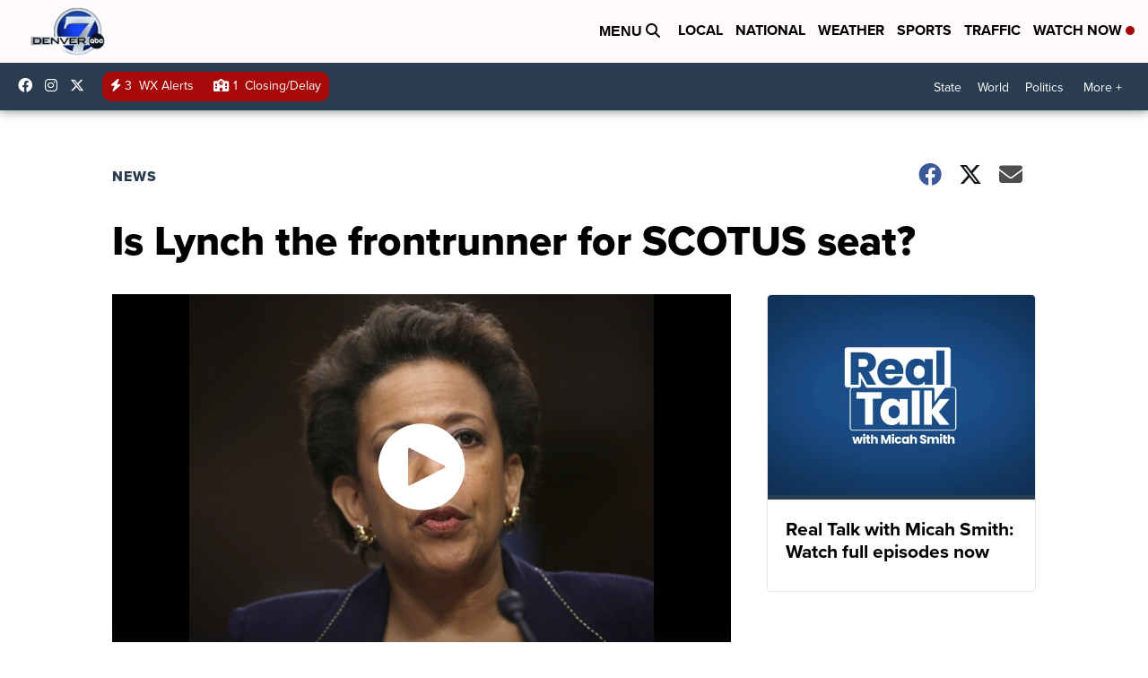

--- FILE ---
content_type: application/javascript; charset=utf-8
request_url: https://fundingchoicesmessages.google.com/f/AGSKWxXqK7CcYz-HNXqOxc5-N0gheYc_xiD9AXyGtxuo987nk7AwvIg3woEeVITMsDGpwuH2qygBbmkknnST7B54OPVwJdR8CSw_6spQlf-_Q3IQbemZy1eElSkQkZXx0da_ew5Ws2p2MuYtO0dZnAhPfrRNllVpgOPPrFy1B-WQKE4wskHoFwp0ONwinjF0/_/ysc_csc_news/ads/js_/tribalad./photo728ad..il/ads.
body_size: -1286
content:
window['7ef10abe-106a-420e-aa4e-7080aa202d13'] = true;